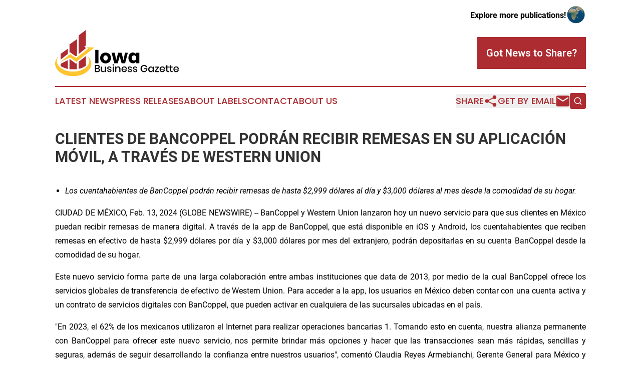

--- FILE ---
content_type: text/html;charset=utf-8
request_url: https://www.iowabusinessgazette.com/article/688289346-clientes-de-bancoppel-podr-n-recibir-remesas-en-su-aplicaci-n-m-vil-a-trav-s-de-western-union
body_size: 7798
content:
<!DOCTYPE html>
<html lang="en">
<head>
  <title>CLIENTES DE BANCOPPEL PODRÁN RECIBIR REMESAS EN SU APLICACIÓN MÓVIL, A TRAVÉS DE WESTERN UNION | Iowa Business Gazette</title>
  <meta charset="utf-8">
  <meta name="viewport" content="width=device-width, initial-scale=1">
    <meta name="description" content="Iowa Business Gazette is an online news publication focusing on business &amp; economy in the Iowa: Your best source on business and economy news from Iowa">
    <link rel="icon" href="https://cdn.newsmatics.com/agp/sites/iowabusinessgazette-favicon-1.png" type="image/png">
  <meta name="csrf-token" content="CpFQ34jF98EeFOyDAh25WvMQJDnffdBJXsiPbdi89p0=">
  <meta name="csrf-param" content="authenticity_token">
  <link href="/css/styles.min.css?v6eb3bc323562751890e3a74b24e16ad07f30b1f7" rel="stylesheet" data-turbo-track="reload">
  <link rel="stylesheet" href="/plugins/vanilla-cookieconsent/cookieconsent.css?v6eb3bc323562751890e3a74b24e16ad07f30b1f7">
  
<style type="text/css">
    :root {
        --color-primary-background: rgba(172, 44, 49, 0.5);
        --color-primary: #AC2C31;
        --color-secondary: #92721c;
    }
</style>

  <script type="importmap">
    {
      "imports": {
          "adController": "/js/controllers/adController.js?v6eb3bc323562751890e3a74b24e16ad07f30b1f7",
          "alertDialog": "/js/controllers/alertDialog.js?v6eb3bc323562751890e3a74b24e16ad07f30b1f7",
          "articleListController": "/js/controllers/articleListController.js?v6eb3bc323562751890e3a74b24e16ad07f30b1f7",
          "dialog": "/js/controllers/dialog.js?v6eb3bc323562751890e3a74b24e16ad07f30b1f7",
          "flashMessage": "/js/controllers/flashMessage.js?v6eb3bc323562751890e3a74b24e16ad07f30b1f7",
          "gptAdController": "/js/controllers/gptAdController.js?v6eb3bc323562751890e3a74b24e16ad07f30b1f7",
          "hamburgerController": "/js/controllers/hamburgerController.js?v6eb3bc323562751890e3a74b24e16ad07f30b1f7",
          "labelsDescription": "/js/controllers/labelsDescription.js?v6eb3bc323562751890e3a74b24e16ad07f30b1f7",
          "searchController": "/js/controllers/searchController.js?v6eb3bc323562751890e3a74b24e16ad07f30b1f7",
          "videoController": "/js/controllers/videoController.js?v6eb3bc323562751890e3a74b24e16ad07f30b1f7",
          "navigationController": "/js/controllers/navigationController.js?v6eb3bc323562751890e3a74b24e16ad07f30b1f7"          
      }
    }
  </script>
  <script>
      (function(w,d,s,l,i){w[l]=w[l]||[];w[l].push({'gtm.start':
      new Date().getTime(),event:'gtm.js'});var f=d.getElementsByTagName(s)[0],
      j=d.createElement(s),dl=l!='dataLayer'?'&l='+l:'';j.async=true;
      j.src='https://www.googletagmanager.com/gtm.js?id='+i+dl;
      f.parentNode.insertBefore(j,f);
      })(window,document,'script','dataLayer','GTM-KGCXW2X');
  </script>

  <script>
    window.dataLayer.push({
      'cookie_settings': 'delta'
    });
  </script>
</head>
<body class="df-5 is-subpage">
<noscript>
  <iframe src="https://www.googletagmanager.com/ns.html?id=GTM-KGCXW2X"
          height="0" width="0" style="display:none;visibility:hidden"></iframe>
</noscript>
<div class="layout">

  <!-- Top banner -->
  <div class="max-md:hidden w-full content universal-ribbon-inner flex justify-end items-center">
    <a href="https://www.affinitygrouppublishing.com/" target="_blank" class="brands">
      <span class="font-bold text-black">Explore more publications!</span>
      <div>
        <img src="/images/globe.png" height="40" width="40" class="icon-globe"/>
      </div>
    </a>
  </div>
  <header data-controller="hamburger">
  <div class="content">
    <div class="header-top">
      <div class="flex gap-2 masthead-container justify-between items-center">
        <div class="mr-4 logo-container">
          <a href="/">
              <img src="https://cdn.newsmatics.com/agp/sites/iowabusinessgazette-logo-1.svg" alt="Iowa Business Gazette"
                class="max-md:!h-[60px] lg:!max-h-[115px]" height="91"
                width="auto" />
          </a>
        </div>
        <button class="hamburger relative w-8 h-6">
          <span aria-hidden="true"
            class="block absolute h-[2px] w-9 bg-[--color-primary] transform transition duration-500 ease-in-out -translate-y-[15px]"></span>
          <span aria-hidden="true"
            class="block absolute h-[2px] w-7 bg-[--color-primary] transform transition duration-500 ease-in-out translate-x-[7px]"></span>
          <span aria-hidden="true"
            class="block absolute h-[2px] w-9 bg-[--color-primary] transform transition duration-500 ease-in-out translate-y-[15px]"></span>
        </button>
        <a href="/submit-news" class="max-md:hidden button button-upload-content button-primary w-fit">
          <span>Got News to Share?</span>
        </a>
      </div>
      <!--  Screen size line  -->
      <div class="absolute bottom-0 -ml-[20px] w-screen h-[1px] bg-[--color-primary] z-50 md:hidden">
      </div>
    </div>
    <!-- Navigation bar -->
    <div class="navigation is-hidden-on-mobile" id="main-navigation">
      <div class="w-full md:hidden">
        <div data-controller="search" class="relative w-full">
  <div data-search-target="form" class="relative active">
    <form data-action="submit->search#performSearch" class="search-form">
      <input type="text" name="query" placeholder="Search..." data-search-target="input" class="search-input md:hidden" />
      <button type="button" data-action="click->search#toggle" data-search-target="icon" class="button-search">
        <img height="18" width="18" src="/images/search.svg" />
      </button>
    </form>
  </div>
</div>

      </div>
      <nav class="navigation-part">
          <a href="/latest-news" class="nav-link">
            Latest News
          </a>
          <a href="/press-releases" class="nav-link">
            Press Releases
          </a>
          <a href="/about-labels" class="nav-link">
            About Labels
          </a>
          <a href="/contact" class="nav-link">
            Contact
          </a>
          <a href="/about" class="nav-link">
            About Us
          </a>
      </nav>
      <div class="w-full md:w-auto md:justify-end">
        <div data-controller="navigation" class="header-actions hidden">
  <button class="nav-link flex gap-1 items-center" onclick="window.ShareDialog.openDialog()">
    <span data-navigation-target="text">
      Share
    </span>
    <span class="icon-share"></span>
  </button>
  <button onclick="window.AlertDialog.openDialog()" class="nav-link nav-link-email flex items-center gap-1.5">
    <span data-navigation-target="text">
      Get by Email
    </span>
    <span class="icon-mail"></span>
  </button>
  <div class="max-md:hidden">
    <div data-controller="search" class="relative w-full">
  <div data-search-target="form" class="relative active">
    <form data-action="submit->search#performSearch" class="search-form">
      <input type="text" name="query" placeholder="Search..." data-search-target="input" class="search-input md:hidden" />
      <button type="button" data-action="click->search#toggle" data-search-target="icon" class="button-search">
        <img height="18" width="18" src="/images/search.svg" />
      </button>
    </form>
  </div>
</div>

  </div>
</div>

      </div>
      <a href="/submit-news" class="md:hidden uppercase button button-upload-content button-primary w-fit">
        <span>Got News to Share?</span>
      </a>
      <a href="https://www.affinitygrouppublishing.com/" target="_blank" class="nav-link-agp">
        Explore more publications!
        <img src="/images/globe.png" height="35" width="35" />
      </a>
    </div>
  </div>
</header>

  <div id="main-content" class="content">
    <div id="flash-message"></div>
    <h1>CLIENTES DE BANCOPPEL PODRÁN RECIBIR REMESAS EN SU APLICACIÓN MÓVIL, A TRAVÉS DE WESTERN UNION</h1>
<div class="press-release">
  
      <ul type="disc"><li style="margin-top:12pt;">
<em>Los</em> <em>cuentahabientes</em> <em>de</em> <em>BanCoppel</em> <em>podr&#xE1;n</em> <em>recibir</em> <em>remesas</em> <em>de</em> <em>hasta</em> <em>$2,999 d&#xF3;lares al d&#xED;a y $3,000 d&#xF3;lares al mes desde la comodidad de su hogar.</em><br>
</li></ul>    <p align="justify">CIUDAD DE M&#xC9;XICO, Feb.  13, 2024  (GLOBE NEWSWIRE) -- BanCoppel y Western Union lanzaron hoy un nuevo servicio para que sus clientes en M&#xE9;xico puedan recibir remesas de manera digital. A trav&#xE9;s de la app de BanCoppel, que est&#xE1; disponible en iOS y Android, los cuentahabientes que reciben remesas en efectivo de hasta $2,999 d&#xF3;lares por d&#xED;a y&#xA0;$3,000 d&#xF3;lares por mes del extranjero, podr&#xE1;n depositarlas en su cuenta BanCoppel desde la comodidad de su hogar.</p>    <p align="justify">Este nuevo servicio forma parte de una larga colaboraci&#xF3;n entre ambas instituciones que data de 2013, por medio de la cual BanCoppel ofrece los servicios globales de transferencia de efectivo de Western Union. Para acceder a la app, los usuarios en M&#xE9;xico deben contar con una cuenta activa y un contrato de servicios digitales con BanCoppel, que pueden activar en cualquiera de las sucursales ubicadas en el pa&#xED;s.</p>    <p align="justify">"En 2023, el 62% de los mexicanos utilizaron el Internet para realizar operaciones bancarias 1. Tomando esto en cuenta, nuestra alianza permanente con BanCoppel para ofrecer este nuevo servicio, nos permite brindar m&#xE1;s opciones y hacer que las transacciones sean m&#xE1;s r&#xE1;pidas, sencillas y seguras, adem&#xE1;s de seguir desarrollando la confianza entre nuestros usuarios", coment&#xF3; Claudia Reyes Armebianchi, Gerente General para M&#xE9;xico y Centroam&#xE9;rica de Western Union.</p>    <p align="justify">&#x201C;Nos caracterizamos por ofrecer servicios que ayudan a mejorar la calidad de vida de la poblaci&#xF3;n, por lo que contar con socios como Western Union, que nos acompa&#xF1;an y apoyan en esta evoluci&#xF3;n digital y en impulsar la inclusi&#xF3;n financiera, es clave para alcanzar este objetivo&#x201D;, agreg&#xF3; Estephany Ley Monarrez, Directora Corporativa de Banca Minorista de Grupo Coppel.</p>    <p align="justify">El env&#xED;o de remesas desde el extranjero sigue siendo de suma importancia para el pa&#xED;s, ya que ayuda a millones de familias a mantenerse en contacto con sus seres queridos en distintas partes del mundo, por lo que es fundamental para los usuarios verificar que las instituciones a trav&#xE9;s de las cuales env&#xED;an su dinero est&#xE9;n debidamente establecidas.</p>    <p style="padding-left:30px;">1.&#xA0;<em>Estudio</em> <em>sobre</em> <em>los</em> <em>h&#xE1;bitos</em> <em>de</em> <em>usuarios</em> <em>de</em> <em>internet</em> <em>en</em> <em>M&#xE9;xico</em> <em>2023.</em><br><a href="https://www.globenewswire.com/Tracker?data=[base64]" rel="nofollow" target="_blank">https://irp.cdn-website.com/81280eda/files/uploaded/19%20Estudio%20sobre%20los%20Hai-bitos%20de%20Usuarios%20de%20Internet%20en%20Me</a><a href="https://www.globenewswire.com/Tracker?data=[base64]" rel="nofollow" target="_blank">i-xico%202023%20.pptx.pdf</a></p>    <p align="justify"><strong><em>Acerca de </em></strong><strong><em>BanCoppel</em></strong><br><em>BanCoppel es la filial bancaria de Grupo Coppel. Desde la d&#xE9;cada de 1940, Coppel</em> <em>se</em> <em>ha</em> <em>convertido</em> <em>en</em> <em>una</em> <em>de las cadenas de tiendas departamentales m&#xE1;s grandes y renovadas de M&#xE9;xico. Actualmente opera 1.300 sucursales bancarias en diferentes formatos y tiene presencia en m&#xE1;s de 300 ciudades y todas las</em> <em>poblaciones de m&#xE1;s de 100,000 habitantes. BanCoppel tiene una base de clientes de 22 millones de</em> <em>personas, de las cuales 9,7 millones cuentan con cr&#xE9;dito activo. Para m&#xE1;s informaci&#xF3;n, visite </em><a href="https://www.globenewswire.com/Tracker?data=S7hkSIuPTB5buYku-AtQDd-qoxvKjnU5HbR9XrBsnyEv_95ZH2wlc4X9mf6PQKm4OWU-VpBaMguAOCVv7GEgQbzj0agSybx239V-csfjKCs=" rel="nofollow" target="_blank"><em>http://www.bancoppel.com/</em></a></p>    <p align="justify"><strong><em>Acerca</em></strong> <strong><em>de</em></strong> <strong><em>Western</em></strong> <strong><em>Union</em></strong><br><em>The Western Union Company (NYSE: WU) se compromete a ayudar a las personas de todo el mundo que aspiran a construir un futuro financiero para ellos, sus seres queridos</em> <em>y</em> <em>sus</em> <em>comunidades.</em> <em>Nuestros</em> <em>servicios l&#xED;deres en el mercado de flujo de dinero transfronterizo y de divisas, as&#xED; como servicios</em> <em>digitales</em> <em>y</em> <em>de</em> <em>pagos, empoderan a los consumidores, empresas, instituciones financieras y gobiernos &#x2014;en m&#xE1;s de 200 pa&#xED;ses y territorios y casi 130 monedas&#x2014; a conectarse con miles de millones de cuentas bancarias, millones de billeteras y tarjetas digitales, y una huella global de</em> <em>cientos</em> <em>de</em> <em>miles</em> <em>de</em> <em>ubicaciones</em> <em>minoristas.</em> <em>Nuestra</em> <em>meta es ofrecer servicios financieros accesibles que ayuden a las personas y comunidades a prosperar. Para obtener m&#xE1;s informaci&#xF3;n, visite </em><a href="https://www.globenewswire.com/Tracker?data=kOA8pkhtOgP4kYcYAOcwm-oaw3VKwdGvz6s6jKZ4mf2brmQiymIfcfxNo8lxck2BqTVrF2zuceH_OVJAJa1TFQ-BIfiWW-4UVSB2mS_5H7c=" rel="nofollow" target="_blank"><em>www.westernunion.com</em></a></p> <img class="__GNW8366DE3E__IMG" src="https://www.globenewswire.com/newsroom/ti?nf=OTAzNjU2MSM2MDY4NzM4IzUwMDEyMjA5OQ=="> <br><img src="https://ml.globenewswire.com/media/YTVmZDM1NTQtNjFiYi00NThmLThiYzEtZjE0MDk4OGJkNTJmLTUwMDEyMjA5OQ==/tiny/BanCoppel.png" referrerpolicy="no-referrer-when-downgrade"><pre>Contactos:
BanCoppel Contacto de Prensa
Francisco Rodriguez Daniel, BanCoppel: comunicacioncyrp@bancoppel.com

Western Union Contactos de Prensa
Brad Jones, Western Union: Bradley.Jones@wu.com
Arturo Garc&#xED;a, FleishmanHillard, M&#xE9;xico: arturo.garcia@fleishman.com
Adriana Tapiam FleishmanHillard, M&#xE9;xico: adriana.tapia@fleishman.com</pre>
<p><a href="https://www.globenewswire.com/NewsRoom/AttachmentNg/16fd083a-0f2b-47c0-a22e-3c16c5c1c8fb" rel="nofollow"><img src="https://ml.globenewswire.com/media/16fd083a-0f2b-47c0-a22e-3c16c5c1c8fb/small/" border="0" width="150" height="26" alt="Primary Logo"></a></p>
    <p>
  Legal Disclaimer:
</p>
<p>
  EIN Presswire provides this news content "as is" without warranty of any kind. We do not accept any responsibility or liability
  for the accuracy, content, images, videos, licenses, completeness, legality, or reliability of the information contained in this
  article. If you have any complaints or copyright issues related to this article, kindly contact the author above.
</p>
<img class="prtr" src="https://www.einpresswire.com/tracking/article.gif?t=5&a=YH9DdLNSKgUH9G9k&i=NtmYWlmm5gorO9oC" alt="">
</div>

  </div>
</div>
<footer class="footer footer-with-line">
  <div class="content flex flex-col">
    <p class="footer-text text-sm mb-4 order-2 lg:order-1">© 1995-2026 Newsmatics Inc. dba Affinity Group Publishing &amp; Iowa Business Gazette. All Rights Reserved.</p>
    <div class="footer-nav lg:mt-2 mb-[30px] lg:mb-0 flex gap-7 flex-wrap justify-center order-1 lg:order-2">
        <a href="/about" class="footer-link">About</a>
        <a href="/archive" class="footer-link">Press Release Archive</a>
        <a href="/submit-news" class="footer-link">Submit Press Release</a>
        <a href="/legal/terms" class="footer-link">Terms &amp; Conditions</a>
        <a href="/legal/dmca" class="footer-link">Copyright/DMCA Policy</a>
        <a href="/legal/privacy" class="footer-link">Privacy Policy</a>
        <a href="/contact" class="footer-link">Contact</a>
    </div>
  </div>
</footer>
<div data-controller="dialog" data-dialog-url-value="/" data-action="click->dialog#clickOutside">
  <dialog
    class="modal-shadow fixed backdrop:bg-black/20 z-40 text-left bg-white rounded-full w-[350px] h-[350px] overflow-visible"
    data-dialog-target="modal"
  >
    <div class="text-center h-full flex items-center justify-center">
      <button data-action="click->dialog#close" type="button" class="modal-share-close-button">
        ✖
      </button>
      <div>
        <div class="mb-4">
          <h3 class="font-bold text-[28px] mb-3">Share us</h3>
          <span class="text-[14px]">on your social networks:</span>
        </div>
        <div class="flex gap-6 justify-center text-center">
          <a href="https://www.facebook.com/sharer.php?u=https://www.iowabusinessgazette.com" class="flex flex-col items-center font-bold text-[#4a4a4a] text-sm" target="_blank">
            <span class="h-[55px] flex items-center">
              <img width="40px" src="/images/fb.png" alt="Facebook" class="mb-2">
            </span>
            <span class="text-[14px]">
              Facebook
            </span>
          </a>
          <a href="https://www.linkedin.com/sharing/share-offsite/?url=https://www.iowabusinessgazette.com" class="flex flex-col items-center font-bold text-[#4a4a4a] text-sm" target="_blank">
            <span class="h-[55px] flex items-center">
              <img width="40px" height="40px" src="/images/linkedin.png" alt="LinkedIn" class="mb-2">
            </span>
            <span class="text-[14px]">
            LinkedIn
            </span>
          </a>
        </div>
      </div>
    </div>
  </dialog>
</div>

<div data-controller="alert-dialog" data-action="click->alert-dialog#clickOutside">
  <dialog
    class="fixed backdrop:bg-black/20 modal-shadow z-40 text-left bg-white rounded-full w-full max-w-[450px] aspect-square overflow-visible"
    data-alert-dialog-target="modal">
    <div class="flex items-center text-center -mt-4 h-full flex-1 p-8 md:p-12">
      <button data-action="click->alert-dialog#close" type="button" class="modal-close-button">
        ✖
      </button>
      <div class="w-full" data-alert-dialog-target="subscribeForm">
        <img class="w-8 mx-auto mb-4" src="/images/agps.svg" alt="AGPs" />
        <p class="md:text-lg">Get the latest news on this topic.</p>
        <h3 class="dialog-title mt-4">SIGN UP FOR FREE TODAY</h3>
        <form data-action="submit->alert-dialog#submit" method="POST" action="/alerts">
  <input type="hidden" name="authenticity_token" value="CpFQ34jF98EeFOyDAh25WvMQJDnffdBJXsiPbdi89p0=">

  <input data-alert-dialog-target="fullnameInput" type="text" name="fullname" id="fullname" autocomplete="off" tabindex="-1">
  <label>
    <input data-alert-dialog-target="emailInput" placeholder="Email address" name="email" type="email"
      value=""
      class="rounded-xs mb-2 block w-full bg-white px-4 py-2 text-gray-900 border-[1px] border-solid border-gray-600 focus:border-2 focus:border-gray-800 placeholder:text-gray-400"
      required>
  </label>
  <div class="text-red-400 text-sm" data-alert-dialog-target="errorMessage"></div>

  <input data-alert-dialog-target="timestampInput" type="hidden" name="timestamp" value="1770019992" autocomplete="off" tabindex="-1">

  <input type="submit" value="Sign Up"
    class="!rounded-[3px] w-full mt-2 mb-4 bg-primary px-5 py-2 leading-5 font-semibold text-white hover:color-primary/75 cursor-pointer">
</form>
<a data-action="click->alert-dialog#close" class="text-black underline hover:no-underline inline-block mb-4" href="#">No Thanks</a>
<p class="text-[15px] leading-[22px]">
  By signing to this email alert, you<br /> agree to our
  <a href="/legal/terms" class="underline text-primary hover:no-underline" target="_blank">Terms & Conditions</a>
</p>

      </div>
      <div data-alert-dialog-target="checkEmail" class="hidden">
        <img class="inline-block w-9" src="/images/envelope.svg" />
        <h3 class="dialog-title">Check Your Email</h3>
        <p class="text-lg mb-12">We sent a one-time activation link to <b data-alert-dialog-target="userEmail"></b>.
          Just click on the link to
          continue.</p>
        <p class="text-lg">If you don't see the email in your inbox, check your spam folder or <a
            class="underline text-primary hover:no-underline" data-action="click->alert-dialog#showForm" href="#">try
            again</a>
        </p>
      </div>

      <!-- activated -->
      <div data-alert-dialog-target="activated" class="hidden">
        <img class="w-8 mx-auto mb-4" src="/images/agps.svg" alt="AGPs" />
        <h3 class="dialog-title">SUCCESS</h3>
        <p class="text-lg">You have successfully confirmed your email and are subscribed to <b>
            Iowa Business Gazette
          </b> daily
          news alert.</p>
      </div>
      <!-- alreadyActivated -->
      <div data-alert-dialog-target="alreadyActivated" class="hidden">
        <img class="w-8 mx-auto mb-4" src="/images/agps.svg" alt="AGPs" />
        <h3 class="dialog-title">Alert was already activated</h3>
        <p class="text-lg">It looks like you have already confirmed and are receiving the <b>
            Iowa Business Gazette
          </b> daily news
          alert.</p>
      </div>
      <!-- activateErrorMessage -->
      <div data-alert-dialog-target="activateErrorMessage" class="hidden">
        <img class="w-8 mx-auto mb-4" src="/images/agps.svg" alt="AGPs" />
        <h3 class="dialog-title">Oops!</h3>
        <p class="text-lg mb-4">It looks like something went wrong. Please try again.</p>
        <form data-action="submit->alert-dialog#submit" method="POST" action="/alerts">
  <input type="hidden" name="authenticity_token" value="CpFQ34jF98EeFOyDAh25WvMQJDnffdBJXsiPbdi89p0=">

  <input data-alert-dialog-target="fullnameInput" type="text" name="fullname" id="fullname" autocomplete="off" tabindex="-1">
  <label>
    <input data-alert-dialog-target="emailInput" placeholder="Email address" name="email" type="email"
      value=""
      class="rounded-xs mb-2 block w-full bg-white px-4 py-2 text-gray-900 border-[1px] border-solid border-gray-600 focus:border-2 focus:border-gray-800 placeholder:text-gray-400"
      required>
  </label>
  <div class="text-red-400 text-sm" data-alert-dialog-target="errorMessage"></div>

  <input data-alert-dialog-target="timestampInput" type="hidden" name="timestamp" value="1770019992" autocomplete="off" tabindex="-1">

  <input type="submit" value="Sign Up"
    class="!rounded-[3px] w-full mt-2 mb-4 bg-primary px-5 py-2 leading-5 font-semibold text-white hover:color-primary/75 cursor-pointer">
</form>
<a data-action="click->alert-dialog#close" class="text-black underline hover:no-underline inline-block mb-4" href="#">No Thanks</a>
<p class="text-[15px] leading-[22px]">
  By signing to this email alert, you<br /> agree to our
  <a href="/legal/terms" class="underline text-primary hover:no-underline" target="_blank">Terms & Conditions</a>
</p>

      </div>

      <!-- deactivated -->
      <div data-alert-dialog-target="deactivated" class="hidden">
        <img class="w-8 mx-auto mb-4" src="/images/agps.svg" alt="AGPs" />
        <h3 class="dialog-title">You are Unsubscribed!</h3>
        <p class="text-lg">You are no longer receiving the <b>
            Iowa Business Gazette
          </b>daily news alert.</p>
      </div>
      <!-- alreadyDeactivated -->
      <div data-alert-dialog-target="alreadyDeactivated" class="hidden">
        <img class="w-8 mx-auto mb-4" src="/images/agps.svg" alt="AGPs" />
        <h3 class="dialog-title">You have already unsubscribed!</h3>
        <p class="text-lg">You are no longer receiving the <b>
            Iowa Business Gazette
          </b> daily news alert.</p>
      </div>
      <!-- deactivateErrorMessage -->
      <div data-alert-dialog-target="deactivateErrorMessage" class="hidden">
        <img class="w-8 mx-auto mb-4" src="/images/agps.svg" alt="AGPs" />
        <h3 class="dialog-title">Oops!</h3>
        <p class="text-lg">Try clicking the Unsubscribe link in the email again and if it still doesn't work, <a
            href="/contact">contact us</a></p>
      </div>
    </div>
  </dialog>
</div>

<script src="/plugins/vanilla-cookieconsent/cookieconsent.umd.js?v6eb3bc323562751890e3a74b24e16ad07f30b1f7"></script>
  <script src="/js/cookieconsent.js?v6eb3bc323562751890e3a74b24e16ad07f30b1f7"></script>

<script type="module" src="/js/app.js?v6eb3bc323562751890e3a74b24e16ad07f30b1f7"></script>
</body>
</html>


--- FILE ---
content_type: image/svg+xml
request_url: https://cdn.newsmatics.com/agp/sites/iowabusinessgazette-logo-1.svg
body_size: 11034
content:
<?xml version="1.0" encoding="UTF-8" standalone="no"?>
<svg
   xmlns:dc="http://purl.org/dc/elements/1.1/"
   xmlns:cc="http://creativecommons.org/ns#"
   xmlns:rdf="http://www.w3.org/1999/02/22-rdf-syntax-ns#"
   xmlns:svg="http://www.w3.org/2000/svg"
   xmlns="http://www.w3.org/2000/svg"
   version="1.1"
   id="Layer_1"
   x="0px"
   y="0px"
   viewBox="0 0 247 91.599998"
   xml:space="preserve"
   width="247"
   height="91.599998"><metadata
   id="metadata71"><rdf:RDF><cc:Work
       rdf:about=""><dc:format>image/svg+xml</dc:format><dc:type
         rdf:resource="http://purl.org/dc/dcmitype/StillImage" /></cc:Work></rdf:RDF></metadata><defs
   id="defs69" />
<style
   type="text/css"
   id="style2">
	.st0{display:none;}
	.st1{display:inline;fill:#1B3D59;}
	.st2{display:inline;fill:#00D0BA;}
	.st3{fill:#AC2C31;}
	.st4{fill:#FDC531;}
</style>
<g
   id="g64"
   transform="translate(-74,-62.2)">
	<g
   id="g20">
		<polygon
   class="st3"
   points="132.4,93.9 135.5,98.5 121,110 121,72.8 135.5,62.2 135.5,93.4 "
   id="polygon4" />
		<path
   class="st3"
   d="m 135.5,113.8 v 19 c 0,0 -6.4,5.4 -14.5,6.4 v -14 c 0,-0.1 12.7,-9.6 14.5,-11.4 z"
   id="path6" />
		<polygon
   class="st3"
   points="115.4,114.4 103.9,106.2 102.8,107 102.8,90.7 117.8,80.4 117.8,112.6 "
   id="polygon8" />
		<polygon
   class="st3"
   points="117.4,139.9 117.4,127.7 115.8,129.1 102.8,119.5 102.8,139.9 "
   id="polygon10" />
		<polygon
   class="st3"
   points="85,121.1 85,109.6 99.6,99.2 99.6,109.5 "
   id="polygon12" />
		<path
   class="st3"
   d="m 99.6,121.9 v 17.6 c 0,0 -8.7,-1.9 -14.6,-6 v -4.3 z"
   id="path14" />
		<polygon
   class="st4"
   points="116.5,125.4 103.7,116.7 84.6,125.4 104.2,110 116.1,117.7 139.2,99.6 137.8,96.3 152.6,96.8 "
   id="polygon16" />
		<path
   class="st4"
   d="m 137.4,112.5 c 3.1,3.2 4.9,7 4.9,11.1 0,11.6 -14.5,21 -32.4,21 -17.9,0 -32.4,-9.4 -32.4,-21 0,-3.3 1.1,-6.3 3.2,-9.1 -4.2,4.1 -6.7,9 -6.7,14.4 0,13.8 16.2,24.9 36.2,24.9 20,0 36.2,-11.1 36.2,-24.9 0,-6.2 -3.4,-12 -9,-16.4 z"
   id="path18" />
	</g>
	<g
   id="g30">
		<path
   d="M 160.6,101.7 V 128 h -6.4 v -26.3 z"
   id="path22" />
		<path
   d="m 180.3,108.3 c 1.6,0.9 2.9,2.1 3.8,3.7 0.9,1.6 1.4,3.5 1.4,5.7 0,2.2 -0.5,4 -1.4,5.7 -0.9,1.6 -2.2,2.8 -3.8,3.7 -1.6,0.9 -3.5,1.3 -5.5,1.3 -2,0 -3.9,-0.4 -5.5,-1.3 -1.6,-0.9 -2.9,-2.1 -3.9,-3.7 -0.9,-1.6 -1.4,-3.5 -1.4,-5.7 0,-2.2 0.5,-4 1.4,-5.7 0.9,-1.6 2.2,-2.8 3.9,-3.7 1.6,-0.9 3.5,-1.3 5.5,-1.3 2,0 3.8,0.4 5.5,1.3 z m -8.6,5.5 c -0.8,0.9 -1.2,2.2 -1.2,3.8 0,1.7 0.4,2.9 1.2,3.8 0.8,0.9 1.9,1.3 3.1,1.3 1.2,0 2.2,-0.4 3.1,-1.3 0.8,-0.9 1.2,-2.1 1.2,-3.8 0,-1.7 -0.4,-2.9 -1.2,-3.8 -0.8,-0.9 -1.8,-1.3 -3.1,-1.3 -1.3,0 -2.3,0.4 -3.1,1.3 z"
   id="path24" />
		<path
   d="m 219.2,107.2 -5.3,20.8 h -7.1 L 203,114.1 199.2,128 h -7.1 l -5.3,-20.8 h 6.4 l 2.8,15 3.9,-15 h 6.8 l 4,15 2.8,-15 z"
   id="path26" />
		<path
   d="m 233.5,108.1 c 1.1,0.7 2,1.7 2.5,2.9 v -3.8 h 6.3 V 128 H 236 v -3.8 c -0.5,1.2 -1.4,2.2 -2.5,2.9 -1.1,0.7 -2.5,1.1 -4.1,1.1 -1.7,0 -3.2,-0.4 -4.6,-1.3 -1.4,-0.9 -2.4,-2.1 -3.2,-3.7 -0.8,-1.6 -1.2,-3.5 -1.2,-5.7 0,-2.2 0.4,-4.1 1.2,-5.7 0.8,-1.6 1.8,-2.8 3.2,-3.7 1.4,-0.9 2.9,-1.3 4.6,-1.3 1.6,0.2 3,0.5 4.1,1.3 z m -5.3,5.8 c -0.8,0.9 -1.2,2.1 -1.2,3.7 0,1.6 0.4,2.8 1.2,3.7 0.8,0.9 1.9,1.3 3.3,1.3 1.3,0 2.4,-0.5 3.3,-1.4 0.9,-0.9 1.3,-2.1 1.3,-3.7 0,-1.6 -0.4,-2.8 -1.3,-3.7 -0.9,-0.9 -2,-1.4 -3.3,-1.4 -1.4,0.2 -2.5,0.6 -3.3,1.5 z"
   id="path28" />
	</g>
	<g
   id="g62">
		<path
   d="m 162.8,139.6 c 0.5,0.6 0.8,1.4 0.8,2.2 0,1.2 -0.4,2.1 -1.2,2.8 -0.8,0.7 -1.9,1 -3.4,1 h -5.6 v -14.1 h 5.5 c 1.4,0 2.5,0.3 3.2,0.9 0.7,0.6 1.1,1.5 1.1,2.6 0,0.9 -0.2,1.6 -0.7,2.2 -0.5,0.6 -1.1,0.9 -1.8,1.1 0.9,0.2 1.6,0.6 2.1,1.3 z m -7.1,-2 h 2.8 c 0.8,0 1.4,-0.2 1.8,-0.6 0.4,-0.4 0.6,-0.9 0.6,-1.6 0,-0.6 -0.2,-1.2 -0.6,-1.5 -0.4,-0.4 -1.1,-0.6 -1.9,-0.6 h -2.7 z m 4.9,5.5 c 0.5,-0.4 0.7,-0.9 0.7,-1.6 0,-0.7 -0.2,-1.3 -0.7,-1.7 -0.5,-0.4 -1.1,-0.6 -2,-0.6 h -2.8 v 4.5 h 2.9 c 0.7,0 1.4,-0.2 1.9,-0.6 z"
   id="path32" />
		<path
   d="m 175.8,134.6 v 11 h -2.3 v -2.4 c -0.3,0.8 -0.8,1.4 -1.5,1.9 -0.7,0.4 -1.5,0.7 -2.4,0.7 -1.3,0 -2.3,-0.4 -3.1,-1.2 -0.8,-0.8 -1.2,-2 -1.2,-3.5 v -6.4 h 2.3 v 6.1 c 0,1 0.3,1.8 0.8,2.3 0.5,0.5 1.2,0.8 2.1,0.8 0.9,0 1.6,-0.3 2.2,-0.9 0.6,-0.6 0.8,-1.4 0.8,-2.5 v -5.8 h 2.3 z"
   id="path34" />
		<path
   d="m 185.3,135.5 c 0.8,0.7 1.3,1.5 1.4,2.6 h -2.1 c -0.1,-0.6 -0.3,-1.1 -0.8,-1.4 -0.4,-0.4 -1,-0.5 -1.7,-0.5 -0.6,0 -1,0.1 -1.3,0.4 -0.3,0.3 -0.5,0.6 -0.5,1.1 0,0.3 0.1,0.6 0.3,0.8 0.2,0.2 0.5,0.4 0.8,0.5 0.3,0.1 0.8,0.3 1.4,0.4 0.8,0.2 1.5,0.4 2,0.6 0.5,0.2 0.9,0.5 1.3,0.9 0.4,0.4 0.5,1 0.5,1.8 0,0.9 -0.3,1.7 -1,2.2 -0.7,0.6 -1.6,0.9 -2.8,0.9 -1.4,0 -2.5,-0.3 -3.3,-1 -0.8,-0.6 -1.4,-1.5 -1.5,-2.7 h 2.2 c 0.1,0.6 0.3,1.1 0.8,1.5 0.5,0.4 1.1,0.6 1.8,0.6 0.5,0 1,-0.1 1.3,-0.4 0.3,-0.3 0.5,-0.6 0.5,-1.1 0,-0.4 -0.1,-0.7 -0.4,-0.9 -0.3,-0.2 -0.5,-0.4 -0.9,-0.5 -0.4,-0.1 -0.8,-0.3 -1.5,-0.4 -0.8,-0.2 -1.4,-0.4 -1.9,-0.6 -0.5,-0.2 -0.9,-0.5 -1.3,-0.9 -0.4,-0.4 -0.5,-1 -0.5,-1.7 0,-0.9 0.3,-1.7 1,-2.3 0.7,-0.6 1.7,-0.9 2.9,-0.9 1.5,0 2.5,0.3 3.3,1 z"
   id="path36" />
		<path
   d="m 189.2,130.5 c 0.3,-0.3 0.6,-0.4 1.1,-0.4 0.4,0 0.8,0.1 1.1,0.4 0.3,0.3 0.4,0.6 0.4,1 0,0.4 -0.1,0.7 -0.4,0.9 -0.3,0.2 -0.6,0.4 -1.1,0.4 -0.4,0 -0.8,-0.1 -1.1,-0.4 -0.3,-0.2 -0.4,-0.6 -0.4,-0.9 0,-0.3 0.1,-0.8 0.4,-1 z m 2.2,4.1 v 11 h -2.3 v -11 z"
   id="path38" />
		<path
   d="m 203.3,135.7 c 0.8,0.8 1.2,2 1.2,3.5 v 6.4 h -2.3 v -6.2 c 0,-1 -0.3,-1.7 -0.8,-2.3 -0.5,-0.5 -1.2,-0.8 -2.1,-0.8 -0.9,0 -1.6,0.3 -2.2,0.9 -0.5,0.6 -0.8,1.4 -0.8,2.5 v 5.8 H 194 v -11 h 2.3 v 2.4 c 0.3,-0.8 0.8,-1.5 1.5,-1.9 0.7,-0.5 1.5,-0.7 2.4,-0.7 1.3,0.2 2.3,0.6 3.1,1.4 z"
   id="path40" />
		<path
   d="m 217.2,140.6 h -8.4 c 0,1.1 0.4,2 0.9,2.5 0.6,0.5 1.3,0.8 2.2,0.8 0.8,0 1.4,-0.2 1.9,-0.6 0.5,-0.4 0.8,-0.9 1,-1.5 h 2.4 c -0.1,0.8 -0.5,1.5 -0.9,2.1 -0.5,0.6 -1.1,1.1 -1.8,1.4 -0.7,0.3 -1.6,0.5 -2.5,0.5 -1.1,0 -2,-0.2 -2.8,-0.7 -0.8,-0.5 -1.5,-1.1 -1.9,-2 -0.5,-0.8 -0.7,-1.9 -0.7,-3 0,-1.1 0.2,-2.1 0.7,-3 0.5,-0.9 1.1,-1.5 1.9,-2 0.8,-0.5 1.8,-0.7 2.8,-0.7 1.1,0 2,0.2 2.8,0.7 0.8,0.4 1.4,1.1 1.9,1.8 0.4,0.8 0.6,1.6 0.6,2.6 0,0.5 0,0.8 -0.1,1.1 z m -2.6,-2.9 c -0.3,-0.5 -0.6,-0.8 -1.1,-1.1 -0.5,-0.2 -1,-0.3 -1.5,-0.3 -0.9,0 -1.6,0.3 -2.2,0.8 -0.6,0.5 -0.9,1.3 -1,2.4 h 6.2 c 0,-0.7 -0.1,-1.3 -0.4,-1.8 z"
   id="path42" />
		<path
   d="m 226.2,135.5 c 0.8,0.7 1.3,1.5 1.4,2.6 h -2.2 c -0.1,-0.6 -0.3,-1.1 -0.8,-1.4 -0.4,-0.4 -1,-0.5 -1.7,-0.5 -0.6,0 -1,0.1 -1.3,0.4 -0.3,0.3 -0.5,0.6 -0.5,1.1 0,0.3 0.1,0.6 0.3,0.8 0.2,0.2 0.5,0.4 0.8,0.5 0.3,0.1 0.8,0.3 1.4,0.4 0.8,0.2 1.5,0.4 2,0.6 0.5,0.2 0.9,0.5 1.3,0.9 0.4,0.4 0.5,1 0.5,1.8 0,0.9 -0.3,1.7 -1,2.2 -0.7,0.6 -1.6,0.9 -2.8,0.9 -1.4,0 -2.5,-0.3 -3.3,-1 -0.8,-0.6 -1.4,-1.5 -1.5,-2.7 h 2.2 c 0.1,0.6 0.3,1.1 0.8,1.5 0.5,0.4 1.1,0.6 1.8,0.6 0.5,0 1,-0.1 1.3,-0.4 0.3,-0.3 0.5,-0.6 0.5,-1.1 0,-0.4 -0.1,-0.7 -0.4,-0.9 -0.2,-0.2 -0.5,-0.4 -0.9,-0.5 -0.4,-0.1 -0.8,-0.3 -1.5,-0.4 -0.8,-0.2 -1.4,-0.4 -1.9,-0.6 -0.5,-0.2 -0.9,-0.5 -1.3,-0.9 -0.4,-0.4 -0.5,-1 -0.5,-1.7 0,-0.9 0.3,-1.7 1,-2.3 0.7,-0.6 1.7,-0.9 2.9,-0.9 1.6,0 2.6,0.3 3.4,1 z"
   id="path44" />
		<path
   d="m 236.7,135.5 c 0.8,0.7 1.3,1.5 1.4,2.6 H 236 c -0.1,-0.6 -0.3,-1.1 -0.8,-1.4 -0.4,-0.4 -1,-0.5 -1.7,-0.5 -0.6,0 -1,0.1 -1.3,0.4 -0.3,0.3 -0.5,0.6 -0.5,1.1 0,0.3 0.1,0.6 0.3,0.8 0.2,0.2 0.5,0.4 0.8,0.5 0.3,0.1 0.8,0.3 1.4,0.4 0.8,0.2 1.5,0.4 2,0.6 0.5,0.2 0.9,0.5 1.3,0.9 0.4,0.4 0.5,1 0.5,1.8 0,0.9 -0.3,1.7 -1,2.2 -0.7,0.6 -1.6,0.9 -2.8,0.9 -1.4,0 -2.5,-0.3 -3.3,-1 -0.8,-0.6 -1.4,-1.5 -1.5,-2.7 h 2.2 c 0.1,0.6 0.3,1.1 0.8,1.5 0.5,0.4 1.1,0.6 1.8,0.6 0.5,0 1,-0.1 1.3,-0.4 0.3,-0.3 0.5,-0.6 0.5,-1.1 0,-0.4 -0.1,-0.7 -0.4,-0.9 -0.2,-0.2 -0.5,-0.4 -0.9,-0.5 -0.4,-0.1 -0.8,-0.3 -1.5,-0.4 -0.8,-0.2 -1.4,-0.4 -1.9,-0.6 -0.5,-0.2 -0.9,-0.5 -1.3,-0.9 -0.4,-0.4 -0.5,-1 -0.5,-1.7 0,-0.9 0.3,-1.7 1,-2.3 0.7,-0.6 1.7,-0.9 2.9,-0.9 1.5,0 2.5,0.3 3.3,1 z"
   id="path46" />
		<path
   d="m 255.8,132.7 c 1.1,0.8 1.9,1.9 2.2,3.4 h -2.4 c -0.3,-0.8 -0.8,-1.4 -1.5,-1.8 -0.7,-0.5 -1.5,-0.7 -2.5,-0.7 -0.9,0 -1.7,0.2 -2.4,0.6 -0.7,0.4 -1.2,1 -1.6,1.8 -0.4,0.8 -0.6,1.6 -0.6,2.7 0,1.1 0.2,2 0.6,2.8 0.4,0.8 1,1.4 1.7,1.8 0.7,0.4 1.6,0.6 2.5,0.6 1.2,0 2.2,-0.4 3,-1.1 0.8,-0.7 1.3,-1.7 1.5,-3 h -5.2 V 138 h 7.1 v 2.2 c -0.2,1 -0.5,2 -1.1,2.8 -0.6,0.8 -1.3,1.5 -2.3,2 -0.9,0.5 -2,0.8 -3.3,0.8 -1.4,0 -2.6,-0.3 -3.6,-0.9 -1,-0.6 -1.9,-1.5 -2.4,-2.5 -0.6,-1.1 -0.9,-2.3 -0.9,-3.7 0,-1.4 0.3,-2.6 0.9,-3.7 0.6,-1.1 1.4,-1.9 2.4,-2.5 1,-0.6 2.2,-0.9 3.6,-0.9 1.8,-0.2 3.2,0.2 4.3,1.1 z"
   id="path48" />
		<path
   d="m 267.5,135.2 c 0.7,0.5 1.2,1.1 1.5,2 v -2.5 h 2.3 v 11 H 269 v -2.5 c -0.3,0.8 -0.8,1.5 -1.5,2 -0.7,0.5 -1.6,0.7 -2.5,0.7 -1,0 -1.8,-0.2 -2.6,-0.7 -0.8,-0.5 -1.3,-1.1 -1.8,-2 -0.4,-0.8 -0.6,-1.9 -0.6,-3 0,-1.1 0.2,-2.1 0.6,-3 0.4,-0.9 1,-1.5 1.8,-2 0.7,-0.5 1.6,-0.7 2.6,-0.7 0.9,0 1.8,0.2 2.5,0.7 z m -4.3,2.2 c -0.6,0.6 -0.9,1.5 -0.9,2.7 0,1.2 0.3,2 0.9,2.7 0.6,0.6 1.4,1 2.4,1 0.6,0 1.2,-0.1 1.7,-0.4 0.5,-0.3 0.9,-0.7 1.2,-1.3 0.3,-0.6 0.4,-1.2 0.4,-1.9 0,-0.7 -0.1,-1.3 -0.4,-1.9 -0.3,-0.6 -0.7,-1 -1.2,-1.3 -0.5,-0.3 -1.1,-0.4 -1.7,-0.4 -1,-0.1 -1.8,0.2 -2.4,0.8 z"
   id="path50" />
		<path
   d="m 275.6,143.7 h 5.6 v 1.9 h -8.1 v -1.8 l 5.3,-7.2 h -5.2 v -1.9 h 7.8 v 1.8 z"
   id="path52" />
		<path
   d="m 293.2,140.6 h -8.4 c 0,1.1 0.4,2 0.9,2.5 0.6,0.5 1.3,0.8 2.2,0.8 0.8,0 1.4,-0.2 1.9,-0.6 0.5,-0.4 0.8,-0.9 1,-1.5 h 2.4 c -0.1,0.8 -0.5,1.5 -0.9,2.1 -0.5,0.6 -1.1,1.1 -1.8,1.4 -0.7,0.3 -1.6,0.5 -2.5,0.5 -1.1,0 -2,-0.2 -2.8,-0.7 -0.8,-0.5 -1.5,-1.1 -1.9,-2 -0.5,-0.8 -0.7,-1.9 -0.7,-3 0,-1.1 0.2,-2.1 0.7,-3 0.5,-0.9 1.1,-1.5 1.9,-2 0.8,-0.5 1.8,-0.7 2.8,-0.7 1.1,0 2,0.2 2.8,0.7 0.8,0.4 1.4,1.1 1.9,1.8 0.4,0.8 0.6,1.6 0.6,2.6 0,0.5 0,0.8 -0.1,1.1 z m -2.5,-2.9 c -0.3,-0.5 -0.6,-0.8 -1.1,-1.1 -0.5,-0.2 -1,-0.3 -1.5,-0.3 -0.9,0 -1.6,0.3 -2.2,0.8 -0.6,0.5 -0.9,1.3 -1,2.4 h 6.2 c -0.1,-0.7 -0.2,-1.3 -0.4,-1.8 z"
   id="path54" />
		<path
   d="m 301,143.6 v 2 h -1.4 c -1.2,0 -2.1,-0.3 -2.7,-0.8 -0.6,-0.6 -0.9,-1.5 -0.9,-2.8 v -5.4 h -1.6 v -1.9 H 296 V 132 h 2.3 v 2.7 h 2.6 v 1.9 h -2.6 v 5.4 c 0,0.6 0.1,1.1 0.3,1.3 0.2,0.2 0.6,0.4 1.2,0.4 h 1.2 z"
   id="path56" />
		<path
   d="m 308.7,143.6 v 2 h -1.4 c -1.2,0 -2.1,-0.3 -2.7,-0.8 -0.6,-0.6 -0.9,-1.5 -0.9,-2.8 v -5.4 h -1.6 v -1.9 h 1.6 V 132 h 2.3 v 2.7 h 2.6 v 1.9 H 306 v 5.4 c 0,0.6 0.1,1.1 0.3,1.3 0.2,0.2 0.6,0.4 1.2,0.4 h 1.2 z"
   id="path58" />
		<path
   d="m 320.9,140.6 h -8.4 c 0,1.1 0.4,2 0.9,2.5 0.6,0.5 1.3,0.8 2.2,0.8 0.8,0 1.4,-0.2 1.9,-0.6 0.5,-0.4 0.8,-0.9 1,-1.5 h 2.4 c -0.1,0.8 -0.5,1.5 -0.9,2.1 -0.5,0.6 -1.1,1.1 -1.8,1.4 -0.7,0.3 -1.6,0.5 -2.5,0.5 -1.1,0 -2,-0.2 -2.8,-0.7 -0.8,-0.5 -1.5,-1.1 -1.9,-2 -0.5,-0.8 -0.7,-1.9 -0.7,-3 0,-1.1 0.2,-2.1 0.7,-3 0.5,-0.9 1.1,-1.5 1.9,-2 0.8,-0.5 1.8,-0.7 2.8,-0.7 1.1,0 2,0.2 2.8,0.7 0.8,0.4 1.4,1.1 1.9,1.8 0.4,0.8 0.6,1.6 0.6,2.6 0,0.5 -0.1,0.8 -0.1,1.1 z m -2.6,-2.9 c -0.3,-0.5 -0.6,-0.8 -1.1,-1.1 -0.5,-0.2 -1,-0.3 -1.5,-0.3 -0.9,0 -1.6,0.3 -2.2,0.8 -0.6,0.5 -0.9,1.3 -1,2.4 h 6.2 c 0,-0.7 -0.1,-1.3 -0.4,-1.8 z"
   id="path60" />
	</g>
</g>
</svg>
